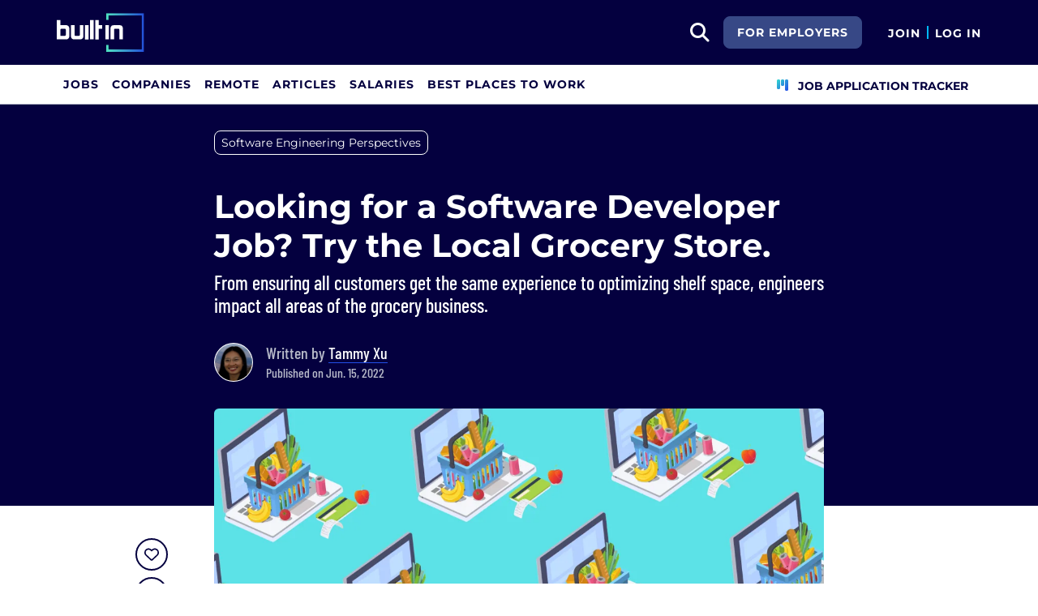

--- FILE ---
content_type: text/html; charset=utf-8
request_url: https://builtin.com/software-engineering-perspectives/grocery-store-software-developer
body_size: 15150
content:

<!DOCTYPE html>
<html lang="en">
<head>
    <meta charset="utf-8"/>
    <meta name="viewport" content="width=device-width, initial-scale=1.0"/>
    <meta name="description" content="From ensuring all customers get the same experience to optimizing shelf space, engineers impact all areas of the grocery business."/>
    <title>Looking for a Software Developer Job? Try the Local Grocery Store. | Built In</title>
    <link rel="icon" type="image/x-icon" href="https://static.builtin.com/dist/images/favicon.png">
        <meta name="robots" content="index, follow, max-image-preview:large">

    <!-- Open Graph / Facebook Meta Tags -->
    <meta property="og:url" content="https://builtin.com/software-engineering-perspectives/grocery-store-software-developer">
    <meta property="og:title" content="Looking for a Software Developer Job? Try the Local Grocery Store. | Built In">
    <meta property="og:description" content="From ensuring all customers get the same experience to optimizing shelf space, engineers impact all areas of the grocery business.">
        <meta property="og:image" content="https://cdn.builtin.com/cdn-cgi/image/f=auto,fit=cover,w=1200,h=635,q=80/sites/www.builtin.com/files/2022-05/digital-grocery-shopping-software-engineering-perspectives-grocery-store-software-developer_0.png">
        <meta property="og:image:url" content="https://cdn.builtin.com/cdn-cgi/image/f=auto,fit=cover,w=1200,h=635,q=80/sites/www.builtin.com/files/2022-05/digital-grocery-shopping-software-engineering-perspectives-grocery-store-software-developer_0.png">
        <meta property="og:image:secure_url" content="https://cdn.builtin.com/cdn-cgi/image/f=auto,fit=cover,w=1200,h=635,q=80/sites/www.builtin.com/files/2022-05/digital-grocery-shopping-software-engineering-perspectives-grocery-store-software-developer_0.png">
        <meta property="og:image:width" content="1200">
        <meta property="og:image:height" content="630">
    <meta property="og:site_name" content="Built In">
    <meta property="og:locale" content="">

    <!-- Twitter Meta Tags -->
    <meta name="twitter:card" content="summary_large_image">
    <meta name="twitter:url" content="https://builtin.com/software-engineering-perspectives/grocery-store-software-developer">
    <meta name="twitter:title" content="Looking for a Software Developer Job? Try the Local Grocery Store. | Built In">
    <meta name="twitter:description" content="From ensuring all customers get the same experience to optimizing shelf space, engineers impact all areas of the grocery business.">
        <meta name="twitter:image" content="https://cdn.builtin.com/cdn-cgi/image/f=auto,fit=cover,w=1200,h=635,q=80/sites/www.builtin.com/files/2022-05/digital-grocery-shopping-software-engineering-perspectives-grocery-store-software-developer_0.png">
        <link rel="canonical" href="https://builtin.com/software-engineering-perspectives/grocery-store-software-developer"/>
    <link rel="dns-prefetch" href="https://www.googletagmanager.com/">
    <link rel="preload" href="https://static.builtin.com/dist/fonts/barlow-condensed-v12-latin-500.woff2" as="font" type="font/woff2" crossorigin>
    <link rel="preload" href="https://static.builtin.com/dist/fonts/barlow-condensed-v12-latin-regular.woff2" as="font" type="font/woff2" crossorigin>
    <link rel="preload" href="https://static.builtin.com/dist/fonts/montserrat-v25-latin-600.woff2" as="font" type="font/woff2" crossorigin>
    <link rel="preload" href="https://static.builtin.com/dist/fonts/montserrat-v25-latin-700.woff2" as="font" type="font/woff2" crossorigin>
    <link rel="preload" href="https://static.builtin.com/dist/fonts/montserrat-v25-latin-800.woff2" as="font" type="font/woff2" crossorigin>
    <link rel="preload" href="https://static.builtin.com/dist/fonts/montserrat-v25-latin-regular.woff2" as="font" type="font/woff2" crossorigin>
    <link rel="stylesheet" href="https://static.builtin.com/articles/css/main.bundle.7be7ced3f180a0c61285.css" preload/>
    <link rel="preload" href="https://static.builtin.com/dist/js/common.bundle.js" as="script"/>
    <link rel="preload" href="https://static.builtin.com/articles/js/main.bundle.7695cb936353c2982c71.js" as="script"/>
    <script>
        (function(w,d,s,l,i){w[l]=w[l]||[];w[l].push({'gtm.start':
        new Date().getTime(),event:'gtm.js'});var f=d.getElementsByTagName(s)[0],
        j=d.createElement(s),dl=l!='dataLayer'?'&l='+l:'';j.async=true;j.src=
        'https://www.googletagmanager.com/gtm.js?id='+i+dl;f.parentNode.insertBefore(j,f);
        })(window,document,'script','dataLayer','GTM-M7NGJ28');
    </script>
    
    
            <link rel="preload" as="image" href="https://cdn.builtin.com/cdn-cgi/image/f=auto,fit=cover,w=320,h=200,q=80/sites/www.builtin.com/files/2022-05/digital-grocery-shopping-software-engineering-perspectives-grocery-store-software-developer_0.png" imagesrcset="https://cdn.builtin.com/cdn-cgi/image/f=auto,fit=cover,w=320,h=200,q=80/sites/www.builtin.com/files/2022-05/digital-grocery-shopping-software-engineering-perspectives-grocery-store-software-developer_0.png 320w, https://cdn.builtin.com/cdn-cgi/image/f=auto,fit=cover,w=480,h=300,q=80/sites/www.builtin.com/files/2022-05/digital-grocery-shopping-software-engineering-perspectives-grocery-store-software-developer_0.png 480w, https://cdn.builtin.com/cdn-cgi/image/f=auto,fit=cover,w=800,h=500,q=80/sites/www.builtin.com/files/2022-05/digital-grocery-shopping-software-engineering-perspectives-grocery-store-software-developer_0.png 800w, https://cdn.builtin.com/cdn-cgi/image/f=auto,fit=cover,w=1200,h=635,q=80/sites/www.builtin.com/files/2022-05/digital-grocery-shopping-software-engineering-perspectives-grocery-store-software-developer_0.png 1200w" imagesizes="50vw">
        <link rel="stylesheet" href="/articles/css/article.bundle.ba77ae2c7fe391ec1a33.css" preload/>
            <script type="application/ld+json">
            {
              "@context": "https://schema.org",
              "@graph": [{"@context":"https://schema.org","@type":"Article","headline":"Looking for a Software Developer Job? Try the Local Grocery Store.","name":"Looking for a Software Developer Job? Try the Local Grocery Store.","description":"When shoppers walk past displays of produce at a grocery store, they typically don’t think they’re witnessing the result of a high-tech operation. But companies in the grocery business rely heavily on engineering and software development teams to attract customers, run operations and continue to push for innovation within the grocery industry.","image":{"@type":"ImageObject","url":"https://builtin.com/sites/www.builtin.com/files/2022-05/digital-grocery-shopping-software-engineering-perspectives-grocery-store-software-developer_0.png","representativeOfPage":true},"mainEntityOfPage":{"@type":"WebPage","@id":"https://builtin.com/software-engineering-perspectives/grocery-store-software-developer","name":"Looking for a Software Developer Job? Try the Local Grocery Store."},"url":"https://builtin.com/software-engineering-perspectives/grocery-store-software-developer","about":{"@type":"Thing","name":"Software Engineering Perspectives"},"author":{"@type":"Person","@id":"https://builtin.com/authors/tammy-xu","name":"Tammy Xu","description":"Tammy Xu is a former Built In staff reporter covering software development and trends across the software industry. She holds a master of science in computer science from the University of Illinois Urbana-Champaign and a bachelor of arts in chemistry from Northwestern University. Prior to joining Built In, she spent five years as a software developer for The Dow Chemical Company. Xu is also a former contributing editor and director of fact checking for South Side Weekly. She is currently a reporting fellow at MIT Technology Review.\r\n","jobTitle":"Staff Reporter","sameAs":"https://www.linkedin.com/in/tammy-xu-b4569540/","url":"https://builtin.com/authors/tammy-xu","alumniOf":{"@type":"Organization","name":"University of Illinois Urbana-Champaign; Northwest"},"honorificSuffix":"M.S.","knowsAbout":"Software development"},"datePublished":"2022-06-15T04:55:00+00:00","publisher":{"@type":"Organization","@id":"https://builtin.com","name":"Built In","url":"https://builtin.com","sameAs":["https://www.facebook.com/BuiltInHQ/","https://twitter.com/builtin","https://www.instagram.com/builtin/","https://www.linkedin.com/company/built-in"],"brand":{"@type":"Brand","name":"Built In"},"logo":{"@type":"ImageObject","url":"https://static.builtin.com/dist/images/built-logo.png","representativeOfPage":true}}}]
            }
        </script>
    

</head>
<body>
<noscript>
    <iframe src="https://www.googletagmanager.com/ns.html?id=GTM-M7NGJ28" height="0" width="0" style="display:none;visibility:hidden"></iframe>
</noscript>
    <div id="g_id_onload" data-client_id="941473408521-r82mlse6rh2ar9loff8bgnbqtbp6inrs.apps.googleusercontent.com" data-login_uri="https://accounts.builtin.com/External/OneTap" data-new_user_return_url="https://builtin.com/auth/login?destination=%2Fsoftware-engineering-perspectives%2Fgrocery-store-software-developer" data-existing_user_return_url="https://builtin.com/auth/login?destination=%2Fsoftware-engineering-perspectives%2Fgrocery-store-software-developer" data-auto_select="true" data-prompt_parent_id="g_id_onload" style="position: absolute; top: 150px; right: 410px; width: 0; height: 0; z-index: 1001"><div><script src="https://accounts.google.com/gsi/client" async defer></script></div></div>
<header class="header sticky-top">
    <div id="international-header" class="bg-app-primary text-white nav-height d-flex align-items-center" data-site-id="9" data-external-api="https://api.builtin.com"><div class="container d-flex justify-content-between"><div class="d-flex align-items-center"><a href="/"><img class="d-block d-lg-none" src="https://static.builtin.com/dist/images/bi-header-logo.svg" height="32" width="71" alt="Built In Logo" />
                <img class="d-none d-lg-block" src="https://static.builtin.com/dist/images/bi-header-logo.svg" height="48" width="108" alt="Built In Logo" /></a></div>
        <div class="d-flex"><div class="search me-sm" x-data="headerSearch()"><button id="header-search-dropdown" type="button" class="btn h-100 p-xs p-md-sm" data-bs-toggle="dropdown" aria-expanded="false" data-bs-offset="0,0" data-bs-auto-close="outside" aria-label="search button"><i class="fa-solid fa-magnifying-glass fs-md fs-lg-2xl text-white"></i></button>
    <div class="dropdown-menu"><div class="input-group mb-md px-md"><span class="input-group-text bg-white"><i class="fa-solid fa-magnifying-glass fs-xl text-midnight"></i></span>
            <input autofocus type="text" id="header-search-input" name="search jobs input" class="form-control border-start-0" x-model="searchTerm" x-on:input.debounce.100ms="updateCompanies()" x-on:keydown.enter="goToJobSearch" placeholder="Search"></div>
        <div class="bg-gray-01-highlight px-md mb-md"><a :href="jobSearchUrl" x-text="searchTerm + ' In Jobs'"></a></div>
        <template x-for="company in companies"><a :href="company.alias" class="text-decoration-none"><div class="mb-md"><div class="d-flex align-items-center bg-gray-01 mx-md rounded-1 px-md py-sm"><div class="rounded-circle bg-white h-4xl w-4xl d-flex align-items-center justify-content-center" style="flex-basis: auto"><img class="object-fit-contain" loading="lazy" width="42" height="42" alt="Company Photo" :src="company.logo"></div>
                        <div class="ms-lg fill-even"><div x-text="company.title" class="text-midnight fw-semibold"></div>
                            <div x-text="company.industries" class="font-montserrat-button text-uppercase fs-xs"></div></div></div></div></a></template>
        <template x-if="searchTerm.length &gt; 0 &amp;&amp; companies.length === 0"><a class="text-decoration-none" href="/node/add/company"><div class="border border-gray-02 d-flex gap-lg p-md m-md rounded-1 align-items-center"><div class="bg-gray-01 rounded-circle h-4xl w-4xl d-flex align-items-center justify-content-center"><i class="fa-thin fa-rocket-launch fs-2xl"></i></div>
                    <div><div class="fs-xl mb-sm text-midnight fw-semibold">Can't find your company?</div>
                        <div class="fs-sm">Create a company profile.</div></div></div></a></template>
        <div class="d-flex justify-content-center"><a class="d-flex align-items-center" href="/jobs">View All Jobs</a></div></div></div>
            <div class="my-auto me-md d-none d-lg-inline"><a id="for-employers-button" href="https://employers.builtin.com?utm_medium=BIReferral&amp;utm_source=foremployers" target="_blank" class="btn btn-secondary text-white btn-lg me-md fw-bold fs-sm text-uppercase" role="button" aria-disabled="true">
                For Employers
            </a></div><div class="d-flex"><div class="my-auto d-block"><a href="/auth/signup?destination=%2fsoftware-engineering-perspectives%2fgrocery-store-software-developer" type="button" id="join" class="btn border-0 p-0 text-white fw-bold text-uppercase fs-sm special-link">
                                Join
                            </a></div>
                        <span class="my-auto h-md mx-sm border border-cyan d-block"></span>
                        <div class="my-auto"><a href="/auth/login?destination=%2fsoftware-engineering-perspectives%2fgrocery-store-software-developer" type="button" id="login" class="btn border-0 p-0 text-white fw-bold text-uppercase fs-sm special-link">
                                Log In
                            </a></div></div></div></div></div>
<nav class="navbar navbar-expand-lg d-none d-lg-block bg-white p-0 border-bottom border-gray-02"><div class="container-fluid"><div class="navbar-collapse" id="main_nav"><nav class="container" role="navigation"><ul class="navbar-nav d-flex gap-lg" role="menu"><li class="nav-item fs-lg" role="menuitem"><a class="nav-link top-nav-item text-nowrap text-app-primary text-uppercase py-md h-3xl font-montserrat-button" href="/jobs" builtin-toggle="dropdown">Jobs</a></li><li class="nav-item fs-lg" role="menuitem"><a class="nav-link top-nav-item text-nowrap text-app-primary text-uppercase py-md h-3xl font-montserrat-button" href="/companies" builtin-toggle="dropdown">Companies</a></li><li class="nav-item fs-lg" role="menuitem"><a class="nav-link top-nav-item text-nowrap text-app-primary text-uppercase py-md h-3xl font-montserrat-button" href="/jobs/remote" builtin-toggle="dropdown">Remote</a></li><li class="nav-item fs-lg" role="menuitem"><a class="nav-link top-nav-item text-nowrap text-app-primary text-uppercase py-md h-3xl font-montserrat-button" href="/tech-topics" builtin-toggle="dropdown">Articles</a></li><li class="nav-item fs-lg" role="menuitem"><a class="nav-link top-nav-item text-nowrap text-app-primary text-uppercase py-md h-3xl font-montserrat-button" href="/salaries" builtin-toggle="dropdown">Salaries</a></li><li class="nav-item fs-lg" role="menuitem"><a class="nav-link top-nav-item text-nowrap text-app-primary text-uppercase py-md h-3xl font-montserrat-button" href="https://builtin.com/awards/us/2026/best-places-to-work" builtin-toggle="dropdown">Best Places To Work</a></li><li class="nav-item fs-lg ms-auto h-3xl underline-title" role="menuitem"><div class="nav-link d-flex align-items-center top-nav-item text-nowrap text-app-primary text-uppercase py-md h-3xl fw-bold"><a class="nav-link top-nav-item text-nowrap text-app-primary text-uppercase py-md h-3xl fw-bold fs-sm" onclick="bix.eventTracking.logBuiltinTrackEvent(&#x27;click_nav_apptracker&#x27;, {});" href="/auth/login?destination=%2fhome%23application-tracker-section"><i class="fa-solid fa-chart-kanban fs-md text-pink me-sm chart-kanban-icon"></i>
                                    Job Application Tracker
                                </a></div></li></ul></nav></div></div></nav>
</header>
<div>
    <main role="main">
        
<header class="bg-midnight my-4 pt-md pt-md-xl pb-md-6xl">
    <div class="blog-container">
            <nav>
                <ul class="nav">
                        <li>
                            <a target="_self" href="/tag/software-engineering-perspectives" title="Software Engineering Perspectives"><div class="tag-hover py-xs px-sm d-inline-block rounded-3 fs-sm tag text-white border-white border mb-sm me-sm">Software Engineering Perspectives</div></a>
                        </li>
                </ul>
            </nav>

        <!-- Article Header -->
        <div class="mb-4 pt-xl pb-md-xl pb-lg">
            <h1 class="fw-bold fs-xl fs-md-4xl text-white mb-sm">Looking for a Software Developer Job? Try the Local Grocery Store.</h1>
                <p class="font-barlow fw-medium fs-md-2xl fs-md text-white mb-md mb-md-xl">
                    From ensuring all customers get the same experience to optimizing shelf space, engineers impact all areas of the grocery business.
                </p>
            <div class="d-flex"><picture class="user-avatar me-md rounded-circle article-author-photo"><img class="rounded-circle" src="https://cdn.builtin.com/cdn-cgi/image/f=auto,w=96,h=96,q=100/sites/www.builtin.com/files/2022-07/1584392542488.jpg" width="48" height="48" alt="Tammy Xu" title="Tammy Xu" /></picture><div class="font-barlow text-gray-02 my-auto fw-medium"><div class="fs-xl">
            Written by
<a href="https://builtin.com/authors/tammy-xu" data-testid="article-author-link" class="text-white d-inline-block border-bottom border-pretty-blue">Tammy Xu</a></div><div>Published on Jun. 15, 2022</div></div></div>
        </div>
    </div>
</header>

<article class="blog-container">
    <div class="d-block d-lg-flex">
        <aside class="d-none d-lg-block pt-2xl bix-article-buttons-aside">
            <div class="position-sticky d-flex flex-column" style="top: 150px">
                    <my-item class="w-2xl h-2xl article-save-item"
                             entity-id="45021"
                             entity-type="article"
                             variant="circle-button"
                             data-bs-toggle="tooltip"
                             data-bs-placement="right"
                             data-bs-offset="0,10"
                             title="Save Article">
                        <button
                            data-testid="article-save-button"
                            class="text-center p-sm w-2xl h-2xl btn rounded-circle bix-share-button text-midnight border-midnight border fs-lg flex-shrink-0 flex-grow-0">
                            <i class="fa-regular fa-heart"></i>
                        </button>
                    </my-item>
                <button
                    data-testid="article-copy-link-button"
                    data-bs-toggle="tooltip"
                    data-bs-placement="right"
                    title="Copy Link"
                    onclick="navigator.clipboard.writeText('https://builtin.com/software-engineering-perspectives/grocery-store-software-developer')"
                    data-bs-offset="0,10"
                    class="text-center mt-sm p-sm w-2xl h-2xl btn rounded-circle bix-share-button text-midnight border-midnight border fs-lg flex-shrink-0 flex-grow-0">
                    <i class="fa-regular fa-link"></i>
                </button>

                <a class="text-center mt-sm p-sm w-2xl h-2xl button_linkedin text-midnight bix-share-button btn rounded-circle border-midnight border fs-lg"
                   data-testid="article-share-linkedin-link"
                   data-bs-toggle="tooltip"
                   data-bs-placement="right"
                   title="Share on LinkedIn"
                   data-type="linkedin"
                   target="_blank"
                   data-bs-offset="0,10"
                   rel="nofollow"
                   href="https://www.linkedin.com/shareArticle?url=https%3A%2F%2Fbuiltin.com%2Fsoftware-engineering-perspectives%2Fgrocery-store-software-developer&amp;mini=true">
                    <i class="fa-brands fa-linkedin fs-lg"></i>
                </a>
            </div>
        </aside>
        <div class="content w-100">
                <div class="wider-div mt-md-n6xl position-relative">
                    <img class="w-100 rounded rounded-md-0 h-auto"
                         src="https://cdn.builtin.com/cdn-cgi/image/f=auto,fit=cover,w=320,h=200,q=80/sites/www.builtin.com/files/2022-05/digital-grocery-shopping-software-engineering-perspectives-grocery-store-software-developer_0.png"
                         srcset="https://cdn.builtin.com/cdn-cgi/image/f=auto,fit=cover,w=320,h=200,q=80/sites/www.builtin.com/files/2022-05/digital-grocery-shopping-software-engineering-perspectives-grocery-store-software-developer_0.png 320w, https://cdn.builtin.com/cdn-cgi/image/f=auto,fit=cover,w=480,h=300,q=80/sites/www.builtin.com/files/2022-05/digital-grocery-shopping-software-engineering-perspectives-grocery-store-software-developer_0.png 480w, https://cdn.builtin.com/cdn-cgi/image/f=auto,fit=cover,w=800,h=500,q=80/sites/www.builtin.com/files/2022-05/digital-grocery-shopping-software-engineering-perspectives-grocery-store-software-developer_0.png 800w, https://cdn.builtin.com/cdn-cgi/image/f=auto,fit=cover,w=1200,h=635,q=80/sites/www.builtin.com/files/2022-05/digital-grocery-shopping-software-engineering-perspectives-grocery-store-software-developer_0.png 1200w"
                         sizes="(max-width: 320px) 280px, (max-width: 480px) 440px, (max-width: 800px) 760px, 1200px"
                         alt="A pattern of open laptops with grocery baskets on their keyboards."
                         title="Looking for a Software Developer Job? Try the Local Grocery Store."
                         loading="lazy"
                         width="752"
                         height="435">
                    <div class="text-end text-gray-03 fs-xs mt-xs"></div>
                </div>
            <div class="article-content mt-lg">
                <p><span><span><span><span><span><span>When shoppers walk past displays of produce at a grocery store, they typically don’t think they’re witnessing the result of a high-tech operation. But companies in the grocery business rely heavily on engineering and software development teams to attract customers, run operations and continue to push for innovation within the grocery industry.</span></span></span></span></span></span></p>

<p><span><span><span><span><span><span>Take, for example, the grocery chain Kroger, which owns 84.51, a data insights company that uses retail data to provide insights to the company about customer habits. Other companies, </span></span></span></span></span></span><a href="https://www.grocerydive.com/news/tech-workers-arent-interested-in-grocery-or-are-they/565765/" target="_blank"><span><span><span><span><span><span><span>like Albertsons</span></span></span></span></span></span></span></a><span><span><span><span><span><span>, operate tech divisions in developer hubs like San Francisco to attract tech workers who otherwise may not envision themselves in the industry.</span></span></span></span></span></span></p>

<p><span><span><span><span><span><span>Software development skills are needed in virtually all aspects of the business, said Christina Garcia, senior vice president of engineering at 84.51.</span></span></span></span></span></span></p>

<p><span><span><span><span><span><span>“We are working on science and engineering solutions for merchandising, supply chain, couponing, personalization, loyalty — there isn’t an area of the business that is not supported in some way, shape or form by an engineering team,” Garcia said.</span></span></span></span></span></span></p>

<div class="snippet-box snippet-box-text"><div><h2 class="title">What Is It Like to Work as a Developer in the Grocery Business?</h2><div class="description">Software developers working in the grocery industry maintain cloud infrastructure for their companies, look for product and consumer insights from point-of-sale transactions and provide tools for employees working in stores and distribution centers.</div></div>
</div>

<p><span><span><span><span><span><span>Even something as common as the ability to have customers order items online and pickup at the store, known as shop fulfillment, requires engineering support. What used to be a manual process, with orders printed out and distributed to shop associates, has been accelerated through digitization efforts by reducing the amount of time it takes between when the order is received and when it is ready for pick up, said Reyner Bacallao, senior software engineering manager at Walmart’s technology organization, Walmart Global Tech.</span></span></span></span></span></span></p>

<p><span><span><span><span><span><span>Curious about what engineering roles are like in the industry? Here are some ways developers can have an impact working in the grocery business.</span></span></span></span></span></span></p>

<p class="bix-embed-read-more"><span><span>MORE ON SOFTWARE DEVELOPMENT</span><a href="https://builtin.com/software-engineering-perspectives/healthtech-software" target="_blank">Data Requirements Make Healthtech an Interesting Puzzle for Developers</a></span></p>

<p>&nbsp;</p>

<h2 class="font-Montserrat article-title fw-bold mb-md border-bottom border-cyan mt-lg mt-md-xl text-midnight pb-sm border-2"><span><span><span><span><span><span>Data Engineering Shapes the Layout of Stores</span></span></span></span></span></span></h2>

<p><span><span><span><span><span><span>Software development teams even influence the way items in grocery stores are laid out on the shelves and throughout the stores. They create software that helps other employees, like category managers, visualize and optimize the spacing of shelves.</span></span></span></span></span></span></p>

<p><span><span><span><span><span><span>“There’s a lot of solutions that don’t seem like they would involve engineering, but in order for these individuals to be successful at driving the results they’re looking for, they actually partner with an application,” Garcia said.</span></span></span></span></span></span></p>

<p><span><span><span><span><span><span>For example, teams in charge of merchandising use computer-aided design software to help them visualize the layout of the store and figure out product placement schemes. Data scientists use data insights to offer feedback about how best to optimize the space on shelves to maximize profits.&nbsp;Engineers also contribute to inventory management, creating tools that track purchases regardless of whether they happen in store or online, and making sure stores don’t run out of stock. </span></span></span></span></span></span></p>

<p><span><span><span><span><span><span>Data can also give stores insights into the types of products that should be displayed together, which directly affects the customer experience, Garcia said.</span></span></span></span></span></span></p>

<blockquote>
<p><span><span><span><span><span><span>“Like you notice pastas close to the sauces — they’re creating that kind of seamlessness for customers to be able to have a better shopping experience.”</span></span></span></span></span></span></p>
</blockquote>

<p><span><span><span><span><span><span>“Like you notice pastas close to the sauces — they’re creating that kind of seamlessness for customers to be able to have a better shopping experience,” she said.</span></span></span></span></span></span></p>

<p><span><span><span><span><span><span>When berries are in season, for instance, data insights may recommend that stores stock angel food cake close to those fruits. That may result from noticing that customers like to buy those items together or as part of a trial to see if placing those items close together will encourage sales of one of the products.</span></span></span></span></span></span></p>

<p><span><span><span><span><span><span>“We can see which products are bought most frequently together and provide that to the merchants,” Garcia said.</span></span></span></span></span></span></p>

<div class="jobs-embed-cta"><div class="data">
  <div class="bg"></div>
  <div class="columns">
      <div class="left">
          <div class="title">Find out who's <b>hiring</b>.</div>
          <div class="subtitle">See all <b><span>Developer + Engineer</span></b> jobs at top tech companies &amp; startups</div>
      </div>
      <div class="right">
         <div class="figure-spiral"></div>
         <div><span class="view-button-label">View  Jobs</span></div>
      </div>
      <a class="link" href="https://builtin.com/jobs" target="_blank"></a>
  </div>
</div></div>

<p>&nbsp;</p>

<h2 class="font-Montserrat article-title fw-bold mb-md border-bottom border-cyan mt-lg mt-md-xl text-midnight pb-sm border-2"><span><span><span><span><span><span>Getting Insights From Receipts Takes a Lot of Engineering</span></span></span></span></span></span></h2>

<p><span><span><span><span><span><span>At 84.51, much of the work revolves around data. A lot of the effort goes into creating a data mart, or central data repository, with high-quality data, said David Scroggins, who works as a lead software developer there.</span></span></span></span></span></span></p>

<p><span><span><span><span><span><span>High-quality data isn’t just useful to internal teams of </span></span></span></span></span></span><a href="https://builtin.com/data-science/data-scientist-vs-data-engineer" target="_blank"><span><span><span><span><span><span><span>data scientists and engineers</span></span></span></span></span></span></span></a><span><span><span><span><span><span>, but also to the consumer packaged goods companies whose products line the shelves of stores like Kroger. The data insights provided by 84.51 about the performance of different products and the purchase patterns of customers are helpful to consumer packaged goods companies, who can use the insights to inform how they conduct marketing campaigns in the future.&nbsp;</span></span></span></span></span></span></p>

<p><span><span><span><span><span><span>“All of our different solutions, at a very high level, are trying to enable those CPG companies to get insights into what’s happening with their products in Kroger stores, or to maybe create a campaign to do targeted advertising for a given product,” Scroggins said.</span></span></span></span></span></span></p>

<p><span><span><span><span><span><span>But in order to get there, engineers first have to clean the data and get it into a format that’s ready for consumption by data scientists. Scroggins’ team helps with that, taking care of repetitive tasks and problems data scientists may encounter before being able to glean insights for customers inside and outside the company.</span></span></span></span></span></span></p>

<blockquote>
<p><span><span><span><span><span><span>“How do we know that data is inaccurate? How do we know what the person actually bought?”</span></span></span></span></span></span></p>
</blockquote>

<p><span><span><span><span><span><span>Getting clean data can be a formidable challenge by itself. A lot of data is created during checkout on Kroger’s point-of-sale systems. All of that information, which is also provided to customers in the form of receipts, is saved by the company and fed back through the engineering teams to data scientists.&nbsp;</span></span></span></span></span></span></p>

<p><span><span><span><span><span><span>But even though some of the checkout process is automated, things can still go wrong and introduce faulty or incomplete data into the system. Stores are constantly receiving new inventory, and that can result in items being sold in stores that are not yet in the system. This can lead to inaccurate data during checkout, especially for customers using self-checkout machines. And those inaccuracies become challenges for data engineers down the road.</span></span></span></span></span></span></p>

<p><span><span><span><span><span><span>“How do we know that data is inaccurate? How do we know what the person actually bought?” Scroggins said. “It doesn’t seem like a lot, but a handful of mistakes over 100 purchases really starts to add up when you’re thinking in terms of hundreds of millions of items on a daily basis.”&nbsp;</span></span></span></span></span></span></p>

<p class="bix-embed-read-more"><span><span>MORE ON SOFTWARE DEVELOPMENT</span><a href="https://builtin.com/software-engineering-perspectives/automotive-development" target="_blank">Why Developing Automotive Software Is a Bit Different</a></span></p>

<p>&nbsp;</p>

<h2 class="font-Montserrat article-title fw-bold mb-md border-bottom border-cyan mt-lg mt-md-xl text-midnight pb-sm border-2"><span><span><span><span><span><span>Software Engineers Power Acquisitions and Dashboards</span></span></span></span></span></span></h2>

<p><span><span><span><span><span><span>Software developers working for grocery companies use a lot of the same skills as developers in other industries. Bacallao, senior engineering manager at Walmart Global Tech, said engineers on his team have good </span></span></span></span></span></span><a href="https://builtin.com/founders-entrepreneurship/back-end-front-end-development" target="_blank"><span><span><span><span><span><span><span>front-end and back-end</span></span></span></span></span></span></span></a><span><span><span><span><span><span> development skills, as well as the ability to manage data.&nbsp;</span></span></span></span></span></span></p>

<p><span><span><span><span><span><span>There are also teams of engineers responsible for handling </span></span></span></span></span></span><a href="https://builtin.com/cloud-computing" target="_blank"><span><span><span><span><span><span><span>cloud infrastructure</span></span></span></span></span></span></span></a><span><span><span><span><span><span> work, which allows other software developers who don’t have the skills for infrastructure to focus on other aspects of their work. Experience with the Java Spring framework is helpful, as well as experience with integrating different systems and building </span></span></span></span></span></span><a href="https://builtin.com/software-engineering-perspectives/microservices-benefits" target="_blank"><span><span><span><span><span><span><span>microservices</span></span></span></span></span></span></span></a><span><span><span><span><span><span>, Bacallao said.</span></span></span></span></span></span></p>

<p><span><span><span><span><span><span>System integration challenges also come up when companies acquire other grocery chains, Garcia said. Companies might discover a great digital asset from the acquisition and adapt it for the entire company, or simply work to integrate the internal systems so customers can get the same experiences and benefits across all stores, like the ability to use loyalty programs and coupons.</span></span></span></span></span></span></p>

<p><span><span><span><span><span><span>“These are 12-, 18-, 24-month journeys that really do fall on the shoulders of engineering,” Garcia said. “It’s just natural that you’re going to need work to marry two different brains. … If we were operating just as separate units, there wouldn’t be that value of being part of the Kroger brand.”</span></span></span></span></span></span></p>

<p><span><span><span><span><span><span>Front-end development skills are just as important, though. Bacallao’s team creates apps for operations engineers, who investigate and resolve technical problems that come up in stores and distribution centers. Those apps are built using a front-end </span></span></span></span></span></span><a href="https://builtin.com/software-engineering-perspectives/react-developer-tools" target="_blank"><span><span><span><span><span><span><span>React framework</span></span></span></span></span></span></span></a><span><span><span><span><span><span>, and give operations managers ways to keep track of their work through user-friendly dashboards and logging.&nbsp;</span></span></span></span></span></span></p>

<p><span><span><span><span><span><span>Some engineering groups are also exploring how to take a more proactive approach to resolving problems. “There’s a lot of development in that area with machine learning and trying to identify the issues before the issue actually occurs,” Bacallao said.</span></span></span></span></span></span></p>

<p><span><span><span><span><span><span>There are many layers to the engineering work that happens in the industry. Many engineers are&nbsp;tasked with supporting other engineering and data teams, who in turn create tools and insights for employees working in the stores, distribution centers and directly with customers.</span></span></span></span></span></span></p>

<p><span><span><span><span><span><span>“The better you understand the sort of concrete action of making a purchase in a grocery store, and how that filters down — the better you understand that, the better you then become at your job.” Scroggins said. “What unites a lot of engineers, or at least the good ones, is this really deep desire to solve problems, and I think the problems you face in this space are some of the more interesting problems I’ve encountered. They’re really complex, really difficult problems — and for me, that’s exciting.”</span></span></span></span></span></span></p>
            </div>
        </div>
    </div>
</article>
    
        <div class="my-2xl">
            <div class="blog-container border-top border-gray-02 border-bottom p-lg pt-md">
                <h3 class="font-Montserrat fw-bold fs-2xl text-midnight mb-md">Recent Software Engineering Perspectives Articles</h3>
                    <a class="d-block d-md-flex w-100 " href="https://builtin.com/articles/companies-hiring-ai-engineers">

                        <div style="min-width: 7.125rem;">
                                <img src="https://cdn.builtin.com/cdn-cgi/image/f=auto,fit=contain,w=120,h=70,q=80/sites/www.builtin.com/files/2024-03/AI%20Engineers.png"
                                     loading="lazy"
                                     alt="78 Companies Hiring AI Engineers"
                                     class="rounded" style="height: 4rem; max-width: 7.125rem" width="114" height="64"/>
                        </div>
                        <div class="ps-md-lg mt-sm mt-md-0 fs-md fw-semibold text-decoration-underline align-self-center text-medium-blue">
                            78 Companies Hiring AI Engineers
                        </div>
                    </a>
                    <a class="d-block d-md-flex w-100 mt-lg" href="https://builtin.com/articles/legal-tech-companies">

                        <div style="min-width: 7.125rem;">
                                <img src="https://cdn.builtin.com/cdn-cgi/image/f=auto,fit=contain,w=120,h=70,q=80/sites/www.builtin.com/files/2025-06/legal%20tech.png"
                                     loading="lazy"
                                     alt="14 Legal Tech Companies to Know"
                                     class="rounded" style="height: 4rem; max-width: 7.125rem" width="114" height="64"/>
                        </div>
                        <div class="ps-md-lg mt-sm mt-md-0 fs-md fw-semibold text-decoration-underline align-self-center text-medium-blue">
                            14 Legal Tech Companies to Know
                        </div>
                    </a>
                    <a class="d-block d-md-flex w-100 mt-lg" href="https://builtin.com/articles/companies-hiring-developers">

                        <div style="min-width: 7.125rem;">
                                <img src="https://cdn.builtin.com/cdn-cgi/image/f=auto,fit=contain,w=120,h=70,q=80/sites/www.builtin.com/files/2024-05/companies%20hiring%20developers.png"
                                     loading="lazy"
                                     alt="92 Companies Hiring Developers"
                                     class="rounded" style="height: 4rem; max-width: 7.125rem" width="114" height="64"/>
                        </div>
                        <div class="ps-md-lg mt-sm mt-md-0 fs-md fw-semibold text-decoration-underline align-self-center text-medium-blue">
                            92 Companies Hiring Developers
                        </div>
                    </a>
            </div>
        </div>
    
    <div id="job-search-widget" x-data="exploreJobWidget" x-ref="exploreJobWidgetRef" class="d-none">
        <div class="position-fixed w-100 z-1">
            <div class="job-search-widget py-md pb-lg-lg pt-lg-md pt-xl-lg bg-midnight border-bottom border-top border-white-02 position-relative">
                <div class="arrow"></div>
                <div class="arrow"></div>
                <button @click="closeWidget" type="button" data-testid="job-widget-close-button" class="btn position-absolute z-2 top-0 end-0" aria-label="Close">
                    <i class="fa-regular fa-times fs-xl text-white"></i>
                </button>
                <div class="container position-relative z-1">
                    <div class="row align-items-center gx-sm-1">
                        <div class="col-12 col-xl-3">
                            <div class="font-Montserrat fw-bold fs-xl fs-lg-2xl fw-black text-white mb-sm mb-xl-0">
                                Explore Job Matches<span class="text-mint">.</span>
                            </div>
                        </div>
                        <div class="col-12 col-xl-9 ps-xl-4xl">
                            <div class="bg-white col-12 rounded-3 pt-xs pb-xs px-sm px-lg-xs pt-lg-0 pb-lg-0 d-flex align-items-center flex-row see-jobs">
                                <div class="dropdown fill-even position-relative job-search-dropdown w-auto px-0" x-ref="jobSearchDropdownContainer"><div class="w-100 align-items-center bg-white position-relative form-floating fill-even search-input-container rounded-2" x-ref="jobSearchTrigger"><input autofocus data-testid="job-search-input" x-model="jobSearchTerm" x-on:input.debounce="getJobTitles" x-on:keyup.enter="selectJobTitle(selectedJobTitleIndex >= 0 ? availableJobTitleOptions[selectedJobTitleIndex] : jobSearchTerm)" x-on:keydown.arrow-down.prevent="nextJobTitle()" x-on:keydown.arrow-up.prevent="previousJobTitle()" @blur="onJobSearchBlur()" @focus="getJobTitles()" id="searchJobsInput" x-ref="searchJobsInput" type="text" class="flex-grow-1 border-0 pe-2xl form-control" aria-describedby="search" autocomplete="off" placeholder="Job Title or Keyword">
        <label for="searchJobsInput">Job Title or Keyword</label>
        <button @click="clearSearch()" data-testid="job-search-clear-button" aria-label="Clear search" x-show.important="jobSearchTerm.length > 0" type="button" class="btn btn-sm job-search-clear"><i class="fa-solid fa-xmark fs-lg"></i>
            <span class="visually-hidden">Clear search</span></button></div>
    <ul class="dropdown-menu p-0 w-100"><div class="list-group"><template x-if="availableJobTitleOptions.length > 0"><template x-for="(jobTitle,index) in availableJobTitleOptions" :key="jobTitle"><label :class="{'active' : index === selectedJobTitleIndex}" :id="'jobSearchTitle-' + jobTitle" x-on:click.stop="selectJobTitle(jobTitle)" class="list-group-item list-group-item-action"><div class="text-truncate" x-text="jobTitle"></div></label></template></template></div></ul></div>
                                    <span class="mx-auto my-sm my-lg-auto h-0 h-lg-2xl w-100 w-lg-auto border border-gray-02 d-none d-lg-block"></span>
                                    <div class="fill-even anon-home-location w-auto px-xs px-lg-0 d-none d-lg-block">
                                        <div class="dropdown w-100 " x-data="locationDropdownArticleSinglePage" x-ref="locationDropdownContainer-ArticleSinglePage"><div class="form-floating" x-ref="locationDropdownTrigger-ArticleSinglePage"><input x-model="locationSearchTerm" x-on:input.debounce="searchLocations(); resetOnEmpty();" x-on:keyup.enter="selectLocation(selectedLocationIndex &gt;= 0 ? searchedLocationResults[selectedLocationIndex] : null)" x-on:keydown.arrow-down.prevent="nextLocation()" x-on:keydown.arrow-up.prevent="previousLocation()" @blur="onLocationSearchBlur()" @focus="searchLocations()" :disabled="gettingLocation" :class="{&#x27;is-invalid&#x27;: isLocationValid === undefined ? false : !isLocationValid}" style="background-image: none !important;" type="text" name="location" autocomplete="off" class="form-control pe-2xl" id="locationDropdownInput" x-ref="locationDropdownInput-ArticleSinglePage" placeholder="Select Location" />
        <label for="locationDropdownInput">Location</label><button class="btn fs-xs text-primary position-absolute p-0 current-location-button-icon-only " aria-label="Use Current Location" type="button" @click="setToCurrentLocation()"><i class="fa-solid fs-xl fa-location-crosshairs"></i></button></div>
    <ul class="dropdown-menu p-0 w-100" x-ref="locationDropdownMenu" aria-labelledby="profileLocation"><div class="list-group"><template x-if="searchedLocationResults.length > 0"><template x-for="(location,index) in searchedLocationResults" :key="location.placeId"><label :class="{'active' : index === selectedLocationIndex}" @click="selectLocation(location)" class="list-group-item list-group-item-action border-0 text-truncate"><div :id="'location-' + location.placeId" type="button" x-text="location.text"></div></label></template></template>
            <template x-if="searchedLocationResults.length === 0 && locationSearchTerm.length > 0"><div class="list-group-item text-nowrap">No Results Found</div></template></div></ul></div>
                                    </div>
                                    <span class="mx-auto my-sm my-lg-auto h-0 h-lg-2xl w-auto border border-gray-02 d-none d-lg-block"></span>
                                    <div class="fill-even ms-0 me-0 w-100 w-lg-auto px-xs mb-md mb-lg-0 d-none d-lg-block ejp-remote-preference">
                                        <div class="anon-home-remote-dropdown dropdown fill-even form-floating"><button type="button" data-testid="remote-preference-dropdown" x-ref="remotePreferenceDropdownButton" data-bs-toggle="dropdown" data-bs-auto-close="outside" aria-expanded="false" class="d-flex form-control dropdown-toggle h-100 align-items-center justify-content-between border-0 remote-dropdown-button py-md"><div class="text-truncate text-gray-03"><i class="fa-regular fa-signal-stream me-sm text-gray-03"></i>
            <span x-text="remotePreferenceDisplayText">Job Type</span></div></button>
    <div class="dropdown-menu p-0 w-100" aria-labelledby="remotePreferenceDropdownMenu"><div class="list-group"><template x-for="remotePreferenceFilter in remotePreferenceFilterOptions" :key="remotePreferenceFilter.id"><label class="list-group-item list-group-item-action text-nowrap"><input :id="'remotePreference-' + remotePreferenceFilter.id" class="form-check-input" type="checkbox" :value="remotePreferenceFilter.id" x-model.number="selectedRemotePreferenceIds">
                    <span class="form-check-label text-nowrap" x-text="remotePreferenceFilter.name"></span></label></template></div>
        <div class="d-flex justify-content-between sticky-bottom border-top py-sm px-xs bg-white"><button class="btn btn-lg font-montserrat-button text-uppercase text-gray-03 d-inline-block" data-testid="remote-preference-clear-button" type="button" @click="selectedRemotePreferenceIds = []">Clear</button>
            <button class="btn btn-primary btn-lg font-montserrat-button text-uppercase text-white d-inline-block" data-testid="remote-preference-apply-button" type="button" @click="$refs.remotePreferenceDropdownButton.click()">Apply</button></div></div></div>
                                    </div>
                                <div class="px-lg-0 w-auto">
                                        <button class="btn btn-lg btn-app-primary w-auto" data-testid="job-widget-see-jobs-button" @click="goToJobs()" type="button">
                                            <span class="d-inline">See Jobs</span>
                                        </button>
                                </div>
                            </div>
                        </div>
                    </div>
                </div>
            </div>
        </div>
    </div>

    </main>
</div>
<div>
    <nav class="mobile-nav d-lg-none"><ul class="position-relative d-flex h-100 p-0 list-unstyled" style="z-index: 1"><li class="fs-xs fw-bold flex-grow-1 text-center h-100"><a href="/jobs" class="d-flex align-items-center justify-content-center flex-column h-100 w-100 text-black"><div class="text-center"><i class="fa-light fa-briefcase fs-lg text-midnight" aria-hidden="true"></i></div>
                <div class="text-midnight">Jobs</div></a></li>
        <li class="fs-xs fw-bold flex-grow-1 text-center h-100"><a href="/companies" class="d-flex align-items-center justify-content-center flex-column h-100 w-100 text-black"><div class="text-center"><i class="fa-light fa-rocket-launch fs-lg text-midnight" aria-hidden="true"></i></div>
                <div class="text-midnight">Companies</div></a></li>
        <li class="fs-xs fw-bold flex-grow-1 text-center h-100"><a href="/tech-topics" class="d-flex align-items-center justify-content-center flex-column h-100 w-100 text-black"><div class="text-center"><i class="fa-light fa-newspaper fs-lg text-midnight" aria-hidden="true"></i></div>
                <div class="text-midnight">Articles</div></a></li>
        <li class="fs-xs fw-bold flex-grow-1 text-center h-100"><a href="/auth/login?destination=%2fhome%23application-tracker-section" onclick="bix.eventTracking.logBuiltinTrackEvent(&#x27;click_nav_apptracker&#x27;, {}); bootstrap.Modal.getInstance(document.getElementById(&#x27;moreModal&#x27;)).hide();" class="d-flex align-items-center justify-content-center flex-column h-100 w-100 text-black"><div class="text-center"><i class="fa-solid fa-chart-kanban fs-lg text-midnight" aria-hidden="true"></i></div>
                <div class="text-midnight">Tracker</div></a></li>
        <li class="fs-xs fw-bold flex-grow-1 text-center h-100"><div class="d-flex flex-column h-100 w-100 align-items-center justify-content-center" data-bs-toggle="modal" data-bs-target="#moreModal"><div class="text-center"><i class="fa-light fa-bars-staggered fs-lg text-midnight" aria-hidden="true"></i></div>
                <div class="text-midnight">More</div></div></li></ul></nav>
<div class="modal fade mobile-nav-dialog" id="moreModal" tabindex="-1" aria-labelledby="moreModal" aria-hidden="true"><div class="modal-dialog modal-fullscreen-lg-down"><div class="modal-content"><div class="p-md border-bottom border-black"><img src="https://static.builtin.com/dist/images/midnight_9.svg" width="72" height="32" loading="lazy" alt="Built In" class="visible" /></div>
            <div class="p-md bg-white"><div class="d-flex border-bottom border-black pb-md gap-sm"><div class="w-100"><a href="/auth/signup?destination=%2fsoftware-engineering-perspectives%2fgrocery-store-software-developer" type="button" id="join" class="btn btn-lg btn-primary w-100">
                                    Join
                                </a></div>
                            <div class="w-100"><a href="/auth/login?destination=%2fsoftware-engineering-perspectives%2fgrocery-store-software-developer" type="button" id="login" class="btn btn-lg btn-outline-primary w-100">
                                    Log In
                                </a></div></div><ul class="more-links position-relative list-unstyled d-flex flex-column p-0"><li><a href="/jobs" class="d-flex align-items-center text-midnight border-bottom border-black fw-bold"><div class="me-md w-lg text-center py-md px-0 fs-lg"><i class="fa-light fa-briefcase fs-lg text-midnight" aria-hidden="true"></i></div>
                            <div class="text-center fw-bold fs-lg">Tech Jobs</div></a></li>
                    <li><a href="/companies" class="d-flex align-items-center text-midnight border-bottom border-black fw-bold"><div class="me-md w-lg text-center py-md px-0 fs-lg"><i class="fa-light fa-rocket-launch fs-lg text-midnight" aria-hidden="true"></i></div>
                            <div class="text-center fw-bold fs-lg">Companies</div></a></li>
                    <li><a href="/tech-topics" class="d-flex align-items-center text-midnight border-bottom border-black fw-bold"><div class="me-md w-lg text-center py-md px-0 fs-lg"><i class="fa-light fa-newspaper fs-lg text-midnight" aria-hidden="true"></i></div>
                            <div class="text-center fw-bold fs-lg">Articles</div></a></li>
                    <li><a href="/jobs/remote" class="d-flex align-items-center text-midnight border-bottom border-black fw-bold"><div class="me-md w-lg text-center py-md px-0 fs-lg"><i class="fa-light fa-signal-stream fs-lg text-midnight" aria-hidden="true"></i></div>
                            <div class="text-center fw-bold fs-lg">Remote</div></a></li><li><a href="/salaries" class="d-flex align-items-center text-midnight border-bottom border-black fw-bold"><div class="me-md w-lg text-center py-md px-0 fs-lg"><i class="fa-light fa-sack-dollar" aria-hidden="true"></i></div>
                                <div class="text-center fw-bold fs-lg">Salaries</div></a></li><li><a href="https://builtin.com/awards/us/2026/best-places-to-work" class="d-flex align-items-center text-midnight border-bottom border-black fw-bold"><div class="me-md w-lg text-center py-md px-0 fs-lg"><i class="fa-light fa-award" aria-hidden="true"></i></div>
                                    <div class="text-center fw-bold fs-lg">Best Places To Work</div></a></li><li><a href="/tech-hubs" class="d-flex align-items-center text-midnight border-bottom border-black fw-bold"><div class="me-md w-lg text-center py-md px-0 fs-lg"><i class="fa-light fa-location-dot" aria-hidden="true"></i></div>
                                <div class="text-center fw-bold fs-lg">Tech Hubs</div></a></li></ul>
                <div><a href="https://employers.builtin.com/membership?utm_medium=BIReferral&amp;utm_source=foremployers" class="btn bg-medium-blue text-white btn-lg fw-bold fs-sm text-uppercase w-100" role="button" aria-disabled="true">
                        Post Job
                    </a></div></div></div></div></div>
</div>
<footer class="footer">
    <div class="bg-app-primary text-white"><div class="container"><div class="row footer-content gap-lg gap-md-sm pt-3xl mb-0 mb-md-3xl"><div class="col-md"><div class="mb-3xl"><a href="/"><img width="105px" height="47px" loading="lazy" src="https://static.builtin.com/dist/images/builtin-logo.svg" alt="BuiltIn" /></a></div>
        <div class="mb-md pb-md border-bottom"><img width="177px" height="19px" loading="lazy" src="https://static.builtin.com/dist/images/united-we-tech.svg" alt="United We Tech" /></div>
        <div class="text-white fs-sm mb-lg">
            Built In is the online community for startups and tech companies. Find
            startup jobs, tech news and events.
        </div>
        <div class="social-links d-flex gap-md"><a href="https://facebook.com/builtinhq" aria-label="facebook" target="_blank" class="nav-link"><i class="fa-brands fa-facebook fs-2xl"></i></a>
            <a href="https://twitter.com/builtin" aria-label="twitter" target="_blank" class="nav-link"><i class="fa-brands fa-twitter fs-2xl"></i></a>
            <a href="https://www.instagram.com/builtin" aria-label="instagram" target="_blank" class="nav-link"><i class="fa-brands fa-instagram fs-2xl"></i></a>
            <a href="https://www.linkedin.com/company/3763094" aria-label="LinkedIn" target="_blank" class="nav-link"><i class="fa-brands fa-linkedin fs-2xl"></i></a></div></div>

    <div class="col-md"><div id="block-about-menu" class="text-white mb-md font-barlow fw-medium fs-xl">About</div>
        <nav role="navigation" aria-labelledby="block-about-menu" class="flex-column small d-flex gap-md"><div><a class="nav-link text-white fs-sm fw-regular" href="https://builtin.com/our-story" target="_blank">
                    Our Story
                </a></div>
            <div><a class="nav-link text-white fs-sm fw-regular" href="https://employers.builtin.com/careers/" target="_blank">
                    Careers
                </a></div>
            <div><a class="nav-link text-white fs-sm fw-regular" href="https://builtin.com/our-staff" target="_blank">
                    Our Staff Writers
                </a></div>
            <div><a class="nav-link text-white fs-sm fw-regular" href="https://builtin.com/content-descriptions" target="_blank">
                    Content Descriptions
                </a></div></nav></div>
    <hr class="footer-hr px-lg">
    <div class="col-md"><div id="block-getinvolved-menu" class="text-white mb-md font-barlow fw-medium fs-xl">Get Involved</div>
        <nav role="navigation" aria-labelledby="block-getinvolved-menu" class="flex-column small d-flex gap-md"><div><a class="nav-link text-white fs-sm fw-regular border-2 border-bottom border-mint special-footer-link" href="https://employers.builtin.com/membership?utm_medium=BIReferral&amp;utm_source=foremployers" target="_blank">
                    Recruit With Built In
                </a></div>
            <div><a class="nav-link text-white fs-sm fw-regular" href="https://builtin.com/expert-contributors" target="_blank">
                    Become an Expert Contributor
                </a></div></nav></div>
    <hr class="footer-hr">
    <div class="col-md"><div id="block-resources-menu" class="text-white mb-md font-barlow fw-medium fs-xl">Resources</div>
        <nav role="navigation" aria-labelledby="block-resources-menu" class="flex-column small d-flex gap-md"><div><a class="nav-link text-white fs-sm fw-regular" href="https://knowledgebase.builtin.com/s/">
                    Customer Support
                </a></div>
            <div><a class="nav-link text-white fs-sm fw-regular" href="https://form.jotform.com/223044927257054">
                    Share Feedback
                </a></div>
            <div><a class="nav-link text-white fs-sm fw-regular" href="https://knowledgebase.builtin.com/s/contactsupport">
                    Report a Bug
                </a></div><div><a class="nav-link text-white fs-sm fw-regular" href="https://builtin.com/articles/grow-your-career">
                        Tech Job Tools + Career Resources
                    </a></div>
                <div><a class="nav-link text-white fs-sm fw-regular" href="https://builtin.com/browse-jobs">
                        Browse Jobs
                    </a></div>
                <div><a class="nav-link text-white fs-sm fw-regular" href="https://builtin.com/tech-dictionary" data-drupal-link-system-path="tech-dictionary">
                        Tech A-Z
                    </a></div></nav></div>
    <hr class="footer-hr"><div class="col-md"><div id="block-poweredbybuiltin-menu" class="text-white mb-md font-barlow fw-medium fs-xl">Tech Hubs</div>
            <nav role="navigation" aria-labelledby="block-poweredbybuiltin-menu" class="flex-column small d-flex gap-md"><div><a class="nav-link text-white fs-sm fw-regular" href="https://builtin.com/our-sites" target="_blank" rel="noopener noreferrer">Our Sites</a></div></nav></div>
        <hr class="footer-hr"></div>
<div class="footer-bottom-nav-container fs-xs py-lg mb-3xl mb-lg-0"><nav role="navigation" aria-label="Footer Bottom Navigation" class="d-flex justify-content-between gap-md footer-bottom-nav"><a class="nav-link text-white fs-xs fw-regular" href="https://builtin.com/learning-lab-user-agreement">
            Learning Lab User Agreement
        </a>

        <a class="nav-link text-white fs-xs fw-regular" href="https://builtin.com/accessibility-statement">
            Accessibility Statement
        </a>
        <a class="nav-link text-white fs-xs fw-regular" href="https://builtin.com/copyright-policy">
            Copyright Policy
        </a>
        <a class="nav-link text-white fs-xs fw-regular" href="https://builtin.com/privacy-policy">
            Privacy Policy
        </a>
        <a class="nav-link text-white fs-xs fw-regular" href="https://builtin.com/community-terms-of-use">
            Terms of Use
        </a>
        <a class="nav-link text-white fs-xs fw-regular do-not-sell-my-info" href="https://builtin.com/california-do-not-sell-my-information">
            Your Privacy Choices/Cookie Settings
        </a>
        <a class="nav-link text-white fs-xs fw-regular" href="https://builtin.com/ca-notice-collection">
            CA Notice of Collection
        </a></nav>
    <div class="d-flex justify-content-center mt-lg"> © Built In 2026</div></div></div></div>
</footer>

<script src="https://kit.fontawesome.com/e1bbd40aec.js" crossorigin="anonymous" defer></script>
<script src="https://static.builtin.com/dist/js/common.bundle.js"></script>
<script src="https://static.builtin.com/articles/js/main.bundle.7695cb936353c2982c71.js"></script>
<script src="https://static.builtin.com/my-items/js/main.bundle.js" async crossorigin></script>
<script type="text/javascript">
    (function(w){
        w.bix.eventTracking.init({
            trackingBaseUrl: 'https://api.builtin.com',
            trackingEventEndpoint: '/track/client-events',
            trackingIdentityEndpoint: '/track/identity',
            SubjectId: '',
            UserId: '',
            DrupalUserId: '',
            siteId: 9
        });
    })(window);
</script>

    <script src="/articles/js/article.bundle.110319efbf3dff198044.js" defer></script>

    <script type="text/javascript">
      (function (w){
          try {
            const tooltipTriggerList = [].slice.call(document.querySelectorAll('[data-bs-toggle="tooltip"]'));
                      tooltipTriggerList.map(function (tooltipTriggerEl) {
                        return new bootstrap.Tooltip(tooltipTriggerEl, {
                            trigger: 'hover focus',
                            customClass: 'article-tooltip'
                        })
                      })
          }catch (e){
              console.error(e);
          }
          try {
              w.bix.eventTracking.logBuiltinTrackEvent("blog_view", {
                  blog_id: '45021',
              });
          } catch (e) {
              console.error(e);
          }
      })(window)
    </script>

    <script type="text/javascript">
        document.querySelectorAll('div.more').forEach(function(more) {
            more.addEventListener('click', function() {
                this.parentNode.querySelectorAll('div.more').forEach((div) => {
                    div.classList.add('d-none');
                    div.classList.remove('d-md-block');
                });
                this.parentNode.querySelectorAll('div.tag').forEach((div) => {
                    div.classList.remove('d-none');
                    div.classList.remove('d-sm-none');
                });
            });
        });
    </script>
    <script type="module">
        Builtin.initializeArticlePage({"id":45021,"isBrandStudio":false,"isGlobalSite":true,"externalApi":"https://api.builtin.com","globalSiteId":9,"remotePreferenceFilterOptions":[{"id":2,"name":"Fully Remote","alias":"remote"},{"id":3,"name":"Hybrid","alias":"hybrid"},{"id":1,"name":"On Site","alias":"office"}],"locationData":{"southWestCoordinate":null,"northEastCoordinate":null,"country":null,"city":null,"state":null,"stateAlpha2":null}});
    </script>

<script type="text/javascript">
    document.addEventListener('DOMContentLoaded', function() {
        Alpine.start();
    });
</script>
<script>(function(){function c(){var b=a.contentDocument||a.contentWindow.document;if(b){var d=b.createElement('script');d.innerHTML="window.__CF$cv$params={r:'9c03e8f2b8284b2a',t:'MTc2ODgwMDMxMC4wMDAwMDA='};var a=document.createElement('script');a.nonce='';a.src='/cdn-cgi/challenge-platform/scripts/jsd/main.js';document.getElementsByTagName('head')[0].appendChild(a);";b.getElementsByTagName('head')[0].appendChild(d)}}if(document.body){var a=document.createElement('iframe');a.height=1;a.width=1;a.style.position='absolute';a.style.top=0;a.style.left=0;a.style.border='none';a.style.visibility='hidden';document.body.appendChild(a);if('loading'!==document.readyState)c();else if(window.addEventListener)document.addEventListener('DOMContentLoaded',c);else{var e=document.onreadystatechange||function(){};document.onreadystatechange=function(b){e(b);'loading'!==document.readyState&&(document.onreadystatechange=e,c())}}}})();</script><script defer src="https://static.cloudflareinsights.com/beacon.min.js/vcd15cbe7772f49c399c6a5babf22c1241717689176015" integrity="sha512-ZpsOmlRQV6y907TI0dKBHq9Md29nnaEIPlkf84rnaERnq6zvWvPUqr2ft8M1aS28oN72PdrCzSjY4U6VaAw1EQ==" data-cf-beacon='{"rayId":"9c03e8f2b8284b2a","version":"2025.9.1","serverTiming":{"name":{"cfExtPri":true,"cfEdge":true,"cfOrigin":true,"cfL4":true,"cfSpeedBrain":true,"cfCacheStatus":true}},"token":"ad1290ee89a44ad5af40d99998d62d76","b":1}' crossorigin="anonymous"></script>
</body>
</html>


--- FILE ---
content_type: text/css
request_url: https://builtin.com/articles/css/article.bundle.ba77ae2c7fe391ec1a33.css
body_size: 4459
content:
blockquote{border-left:.25rem solid #4fe2c1;color:#3a3b41;font-family:Barlow Condensed,sans-serif;font-size:1.5rem;font-weight:500;line-height:1.75rem;margin:2.5rem auto;max-width:80%;padding-left:1.5rem}@media(max-width:895.98px){blockquote{font-size:1.25rem;line-height:1.5rem;margin:1.5rem auto}}@media(max-width:599.98px){blockquote{max-width:100%}}blockquote p{margin:0}figcaption{color:#717488;font-family:Montserrat,sans-serif;font-size:.75rem;font-stretch:normal;font-style:normal;font-weight:400;line-height:1.33;margin-bottom:1rem;padding-top:7px;text-transform:none}figcaption.video-caption{margin-bottom:1.5rem}h2.article-title{font-size:1.25rem}@media(min-width:600px){h2.article-title{font-size:1.75rem}}.article-content{font-family:Georgia,serif;font-size:1.125rem;line-height:1.875rem}.article-content a:not(.company-listicle-wrapper a,.brand-boost-banner a,.company-info-wrapper a,.bix-embed-read-more a,.bix-embed-headshot a,.open-jobs a,.cta-box-wrapper a){line-height:1.25rem;text-decoration-color:#244fe7;text-decoration-line:underline}.article-content code:not(.hljs){background-color:#f0f2fa;color:#e2001a;display:inline-block;font-size:1rem;padding:0 .25rem}.article-content>figure:first-child>img,.article-content>figure:first-child>img+figcaption{display:none}.snippet-box{background:#f0f2fa;border-radius:.5rem;border-top:.25rem solid #b7bac9;margin:2.5rem 0;padding:1.5rem 1.5rem 2rem}@media(max-width:895.98px){.snippet-box{margin:1.5rem 0;padding:1rem 1rem 1.5rem}}.snippet-box .title{color:#374886;font-family:Montserrat,sans-serif;font-size:.875rem;font-stretch:normal;font-style:normal;font-weight:700;letter-spacing:normal;line-height:1.25rem;margin-bottom:.5rem;text-align:left}.snippet-box ol,.snippet-box ul{margin-bottom:0}.snippet-box ol{padding-left:1.5rem}.snippet-box ul{list-style-type:none;padding-left:0}.snippet-box ul li{padding-left:1.5rem;position:relative}.snippet-box ul li:before{content:"•";left:.51rem;line-height:1.5rem;position:absolute}.snippet-box .description p:last-child{margin-bottom:0}.cta-box-wrapper{background-color:#fff;border:1px solid #f0f2fa;border-bottom:none;border-radius:4px;box-shadow:0 2px 6px 2px rgba(0,0,0,.15),0 1px 2px 0 rgba(0,0,0,.3);font-family:Montserrat,sans-serif;margin:2rem 0;position:relative;text-align:center}@media(max-width:599.98px){.cta-box-wrapper{margin-bottom:1.5rem;margin-top:2rem}}.cta-box-wrapper:after{background:linear-gradient(135deg,#6b37bd 21%,#234fda);border-bottom-left-radius:.25rem;border-bottom-right-radius:.25rem;bottom:0;content:"";display:block;height:.25rem;left:0;position:absolute;right:0}.cta-box-wrapper .cta-box-icon-wrapper{background-color:#fff;border-radius:50%;box-shadow:0 2px 6px 2px rgba(0,0,0,.15),0 1px 2px 0 rgba(0,0,0,.3);display:block;height:4rem;margin:0 auto;position:relative;top:-2rem;width:4rem}.cta-box-wrapper .icon-book-open{display:inline-block;font-size:32px;line-height:1;position:relative;top:14px}.cta-box-wrapper .cta-box{margin-top:-2rem;overflow-wrap:break-word;padding:0 2rem 2rem}@media(max-width:599.98px){.cta-box-wrapper .cta-box{padding:0 1rem 1.5rem}}.cta-box-wrapper .cta-box .title{color:#04003f;font-family:Barlow Condensed,sans-serif;font-size:2rem;font-weight:500;line-height:2.375rem;margin-bottom:.5rem;padding-top:1rem}@media(max-width:599.98px){.cta-box-wrapper .cta-box .title{padding-top:.5rem}}.cta-box-wrapper .cta-box .description{color:#04003f;font-size:1rem;line-height:1.38;margin-bottom:1rem}.cta-box-wrapper .cta-box .button a{background:linear-gradient(135deg,#6b37bd 21%,#234fda);border-radius:.5rem;color:#fff;display:inline-block;font-size:.875rem;font-weight:700;letter-spacing:1px;line-height:1.375rem;padding:.5rem 1rem;text-transform:uppercase}.cta-box-wrapper .cta-box .button a:after{content:"";font-family:Font Awesome\ 6 Pro;margin-left:.5rem}.jobs-embed-cta{font-family:Montserrat,sans-serif;margin-bottom:2.5rem;margin-right:1rem;margin-top:2.5rem}.jobs-embed-cta .bg{background-image:linear-gradient(132deg,#31dccf 2%,#244fe7 94%);border-radius:4px;bottom:-.625rem;left:0;position:absolute;right:.625rem;top:.625rem}.jobs-embed-cta .columns{background:#fff;border-radius:4px;box-shadow:0 1px 8px 0 rgba(0,0,0,.2),0 3px 3px 0 rgba(0,0,0,.12),0 3px 4px 0 rgba(0,0,0,.14);display:flex;flex-direction:row;margin-left:.625rem;padding:1rem;position:relative}@media(max-width:895.98px){.jobs-embed-cta .columns{display:block}}.jobs-embed-cta .data{position:relative}.jobs-embed-cta .data a.link{border:none;display:block;height:100%;left:0;position:absolute;text-decoration:none;top:0;width:100%}.jobs-embed-cta .left .title{color:#04003f;font-family:Barlow Condensed,sans-serif;font-size:2rem;font-weight:700;line-height:2.375rem;margin-bottom:.375rem;text-align:left}.jobs-embed-cta .left .title b{font-weight:600;position:relative}.jobs-embed-cta .left .title b:before{background-color:#00b9fe;bottom:3px;content:"";flex-grow:0;height:10px;left:-2px;opacity:.5;position:absolute;right:0}.jobs-embed-cta .left .subtitle{color:#28386f;font-family:Montserrat,sans-serif;font-size:.75rem;font-weight:600;line-height:1rem;margin-top:4px;text-align:left}.jobs-embed-cta .left .subtitle span{font-weight:700}.jobs-embed-cta .right{display:flex;flex-direction:column;margin-left:auto;position:relative}@media(max-width:895.98px){.jobs-embed-cta .right{display:block;margin-left:0;margin-top:.5rem;position:static;text-align:right}}.jobs-embed-cta .right .figure-spiral{background:url(https://static.builtin.com/dist/images/article/blue-spiral.svg) no-repeat;height:2.125rem;left:50%;margin-bottom:auto;position:relative;width:5.375rem}@media(max-width:895.98px){.jobs-embed-cta .right .figure-spiral{left:auto;position:absolute;right:1rem;top:-1.06rem}}.jobs-embed-cta .right .view-button-label{color:#04003f;display:block;font-family:Montserrat,sans-serif;font-size:.75rem;font-weight:600;text-decoration:none;text-transform:uppercase}.jobs-embed-cta .right .view-button-label:after{color:#244fe7;content:"";font-family:Font Awesome\ 6 Pro;margin-left:.5rem}svg:not(:host).svg-inline--fa,svg:not(:root).svg-inline--fa{box-sizing:content-box;overflow:visible}.svg-inline--fa{display:var(--fa-display,inline-block);height:1em;overflow:visible;vertical-align:-.125em}.open-jobs{font-family:Montserrat,sans-serif}.open-jobs .create-job-alert{display:none!important}.open-jobs a{border:1.5px solid #244fe7;border-radius:.5rem;color:#244fe7;display:block;font-size:1rem;font-weight:700;margin:2.5rem 0;padding:1rem;text-align:center;width:100%}.open-jobs a.mobile{display:none!important}.open-jobs a:hover{background:rgba(36,79,231,.15)}@media(max-width:599.98px){.open-jobs a{margin:1.5rem 0}.open-jobs a .open-jobs-delimiter{display:none}.open-jobs a span{display:block}}.company-info-wrapper,.company-listicle-wrapper{border-bottom:1px solid #b7bac9;display:flex;margin-bottom:1rem;margin-top:2rem;padding-bottom:1.5rem}@media(max-width:895.98px){.company-info-wrapper,.company-listicle-wrapper{position:relative}}.company-info-wrapper .logo-wrapper-small,.company-listicle-wrapper .logo-wrapper-small{align-items:center;border:1px solid #b7bac9;border-radius:.5rem;display:flex;height:5rem;justify-content:center;padding:.5rem;text-align:center;width:5rem}@media(max-width:895.98px){.company-info-wrapper .logo-wrapper-small,.company-listicle-wrapper .logo-wrapper-small{height:2.5rem;left:0;position:absolute;top:0;width:2.5rem}}.company-info-wrapper .logo-wrapper-small img,.company-listicle-wrapper .logo-wrapper-small img{max-width:100%}.company-info-wrapper .info,.company-listicle-wrapper .info{align-items:start;display:grid;flex-grow:1;font-family:Montserrat,sans-serif;grid-template-areas:"title title hiring" "link link link";grid-template-columns:auto 1fr auto;grid-template-rows:auto auto auto;padding-left:1.5rem;text-align:center}@media(max-width:599.98px){.company-info-wrapper .info,.company-listicle-wrapper .info{align-items:center;grid-template-areas:"title title title" "link link hiring"}}@media(max-width:895.98px){.company-info-wrapper .info,.company-listicle-wrapper .info{grid-template-rows:auto;padding-left:0;row-gap:1rem}}.company-info-wrapper .info .title,.company-listicle-wrapper .info .title{color:#04003f;font-size:1.75rem;font-weight:700;grid-area:title;line-height:2.375rem;margin-bottom:0;text-align:left}@media(max-width:895.98px){.company-info-wrapper .info .title,.company-listicle-wrapper .info .title{font-size:1.25rem;padding-left:3.5rem}}.company-info-wrapper .info .link,.company-listicle-wrapper .info .link{color:#244fe7;font-size:.875rem;font-weight:700;grid-area:link;letter-spacing:1px;line-height:1rem;text-align:left;text-transform:uppercase}.company-info-wrapper .info .link:after,.company-listicle-wrapper .info .link:after{content:"";font-family:Font Awesome\ 6 Pro;font-size:.75rem;line-height:1rem;margin-left:0}.company-info-wrapper .info .hiring a,.company-info-wrapper .info .link a,.company-listicle-wrapper .info .hiring a,.company-listicle-wrapper .info .link a{text-decoration:none}.company-info-wrapper .info .hiring,.company-listicle-wrapper .info .hiring{background-color:#ecfaff;border-radius:.5rem;color:#244fe7;display:inline-block;font-family:Barlow Condensed,sans-serif;font-weight:500;grid-area:hiring;line-height:1.25rem;padding:.25rem .5rem;text-align:center}.company-info-wrapper .info .hiring a:after,.company-listicle-wrapper .info .hiring a:after{content:"!"}.company-info-wrapper .info .hiring a:before,.company-listicle-wrapper .info .hiring a:before{content:"";font-family:Font Awesome\ 6 Pro;font-size:1.125rem;margin-right:.5rem}.bix-embed-headshot .bix-embed-headshot-header{border-bottom:.125rem solid #00b9fe;font-family:Montserrat,sans-serif;font-size:2rem;font-weight:700;line-height:2.375rem;margin-bottom:2rem;padding-bottom:.5rem}@media(max-width:895.98px){.bix-embed-headshot .bix-embed-headshot-header{font-size:1.25rem;line-height:1.5rem;margin-bottom:1.5rem}}.bix-embed-headshot .bix-embed-headshot-name{color:#04003f;font-family:Montserrat,sans-serif;font-size:1.25rem;font-weight:700;line-height:1.5rem;margin-bottom:.25rem}.bix-embed-headshot .bix-embed-headshot-title{color:#717488;font-family:Barlow Condensed,sans-serif;font-size:1.25rem;font-weight:500;line-height:1.25rem;margin-bottom:1rem}@media(max-width:895.98px){.bix-embed-headshot .bix-embed-headshot-title{font-size:1rem;line-height:1rem}}.bix-embed-headshot .bix-embed-headshot-title a{border-bottom:1px solid #244fe7;display:inline-block}@media(max-width:895.98px){.bix-embed-headshot .bix-embed-headshot-content-wrapper{text-align:center}}.bix-embed-headshot .bix-embed-headshot-image-wrapper{float:left;margin-right:1rem;width:10.625rem}@media(max-width:895.98px){.bix-embed-headshot .bix-embed-headshot-image-wrapper{float:none;margin-bottom:1rem;margin-left:auto;margin-right:auto}}.bix-embed-headshot .bix-embed-headshot-image-wrapper .bix-embed-headshot-image{padding-bottom:.5rem;padding-right:.5rem}.bix-embed-headshot .bix-embed-headshot-image-wrapper .bix-embed-headshot-image img{border-radius:50%;max-width:100%;object-fit:contain;width:100%}.bix-embed-headshot .bix-embed-headshot-image-wrapper .bix-embed-headshot-logo{align-items:center;background-color:#fff;border:1px solid #f0f2fa;border-radius:.5rem;box-shadow:0 2px 6px 2px rgba(0,0,0,.15),0 1px 2px 0 rgba(0,0,0,.3);box-sizing:border-box;display:flex;height:4.5rem;justify-content:center;margin-left:auto;margin-top:-4.5rem;overflow:hidden;padding:.5rem;position:relative;vertical-align:middle;width:4.5rem}.bix-embed-headshot .bix-embed-headshot-image-wrapper .bix-embed-headshot-logo a{align-items:center;display:flex;justify-content:center;width:100%}.bix-embed-headshot .bix-embed-headshot-image-wrapper .bix-embed-headshot-logo a img{display:block;height:auto;margin:auto;max-height:100%;object-fit:contain;width:auto}.bix-embed-read-more{border:1px solid #f0f2fa;border-left:.25rem solid #244fe7;border-radius:.25rem;box-shadow:0 2px 6px 2px rgba(0,0,0,.15),0 1px 2px 0 rgba(0,0,0,.3);font-family:Barlow Condensed,sans-serif;font-weight:500;margin:0;padding:1rem;position:relative}.bix-embed-read-more span>span:first-child{color:#3a3b41;font-size:.875rem;text-transform:uppercase}.bix-embed-read-more a,.bix-embed-read-more span{display:block}.bix-embed-read-more a{color:#244fe7;font-size:1.5rem;line-height:1.75rem;margin-top:.5rem}.bix-embed-read-more a:before{bottom:0;content:"";cursor:pointer;left:0;position:absolute;right:0;top:0}.bix-embed-read-more a:after{bottom:1rem;content:"";font-family:Font Awesome\ 6 Pro;font-size:.75rem;line-height:.75rem;position:absolute;right:1rem;text-align:center;width:.75rem}@media(max-width:895.98px){.bix-embed-read-more a:after{bottom:.5rem;right:.5rem}.bix-embed-read-more a{font-size:1.25rem;line-height:1.5rem}}.bix-embed-related{margin:0 0 1.5rem}.bix-embed-related>span{background-image:linear-gradient(132deg,#31dccf 2%,#244fe7 94%);border-radius:.25rem;display:block;line-height:1;position:relative;text-align:center}.bix-embed-related>span:after{color:#fff;content:"";font-family:Font Awesome\ 6 Pro;margin-top:-.375rem;position:absolute;right:1.438rem;top:50%}@media(max-width:599.98px){.bix-embed-related>span:after{display:none}}.bix-embed-related:before{background-color:#fff;bottom:1.25rem;content:"";position:absolute;right:2.875rem;top:1.25rem;width:.063rem}@media(max-width:599.98px){.bix-embed-related:before{display:none}}.bix-embed-related a{color:#fff;display:block;font-family:Barlow Condensed,sans-serif;font-size:1.75rem;font-weight:600;padding:.938rem 3.75rem;text-decoration:none}@media(max-width:895.98px){.bix-embed-related a{font-size:1.5rem}}.bix-embed-related a:hover{background:none!important}.bix-embed-related span span{color:#fff;display:block;font-family:Montserrat,sans-serif;font-size:.875rem;font-stretch:normal;font-style:normal;font-weight:500;letter-spacing:normal;line-height:1.333;padding-bottom:.938rem;padding-top:.625rem}.video-embed-field-responsive-video{position:relative}.video-embed-field-responsive-video:after{content:"";display:block;padding-bottom:56.25%}.video-embed-field-responsive-video iframe{bottom:0;height:100%;left:0;margin:0;position:absolute;right:0;top:0;width:100%}.video-embed-field-responsive-modal{max-width:100%}.faq-box{background-color:#ecfaff;border-radius:.5rem;font-family:Montserrat,sans-serif;margin-bottom:1rem;padding:1.5rem;position:relative}@media(max-width:895.98px){.faq-box{padding:1rem}}@media(max-width:599.98px){.faq-box{padding-bottom:3rem}}.faq-box a{border-bottom:1px solid #244fe7;color:#244fe7;display:inline-block;font-size:1rem;font-weight:700;line-height:1.375rem}.faq-box a:hover,.faq-box ol,.faq-box ul{background-color:unset}.faq-box .arrow{font-size:1.125rem;font-weight:400;line-height:normal;margin-left:auto}@media(max-width:599.98px){.faq-box .arrow{bottom:.5rem;height:1.5rem;left:50%;margin-left:0;position:absolute;transform:translateX(-50%);width:1.5rem}}.faq-box .accordion{align-items:center;color:#04003f;cursor:pointer;display:flex;font-size:1rem;font-weight:700;margin-top:-1.5rem;padding-top:1.5rem;width:100%}.faq-box .accordion[aria-expanded=true] .arrow{transform:rotate(180deg)}@media(max-width:895.98px){.faq-box .accordion{margin-top:-1rem;padding-top:1rem}}.faq-box h2{margin:0;padding:0}.faq-box .title{color:#04003f;font-family:Montserrat,sans-serif;font-size:1rem;font-weight:700;margin-bottom:0}.faq-box .title:after{display:none}.faq-box .description{padding-top:1rem}.faq-box .description p{color:#3a3b41;font-family:Montserrat,sans-serif;font-size:1rem;line-height:1.375rem}.faq-box .description p:last-child{margin-bottom:0}.summary-box{background-color:#ecfaff;border-radius:.5rem;font-family:Georgia,serif;margin-bottom:1rem;padding:1.5rem;position:relative}@media(max-width:895.98px){.summary-box{padding:1rem}}@media(max-width:599.98px){.summary-box{padding-bottom:3rem}}.brand-studio-banner{max-width:5.932rem}@media(max-width:319.98px){.brand-studio-banner{max-width:2.373rem}}.article-content img{height:auto;max-width:100%}.article-content img.align-left{float:left;padding-right:1rem}.article-content img.align-right{float:right;padding-left:1rem}.article-content img.align-center{display:block;margin-left:auto;margin-right:auto}.article-author-photo{background:#fff;height:3rem;padding:1px;width:3rem}.article-author-photo img{height:100%;width:100%}.job-search-widget:before{background:radial-gradient(182.37% 99.11% at 99.11% 61.02%,#0617ed 52.11%,#0c029e 100%);bottom:0;content:"";position:absolute;right:0;top:0;width:40%}@media(min-width:896px){.job-search-widget:before{width:46%}}@media(min-width:1188px){.job-search-widget:before{width:56%}}.job-search-widget .arrow{background:url(https://static.builtin.com/dist/images/article/widget_blue_arrow_sm.svg) no-repeat;background-size:auto 100%;bottom:0;left:60%;margin-left:-215px;position:absolute;top:0;width:196px}@media(min-width:896px){.job-search-widget .arrow{background-image:url(https://static.builtin.com/dist/images/article/widget_blue_arrow_lg.svg);left:54%;margin-left:-215px}}@media(min-width:1188px){.job-search-widget .arrow{background-image:url(https://static.builtin.com/dist/images/article/widget_blue_arrow_xl.svg);left:44%}}.job-search-widget .arrow:nth-child(2){margin-left:-130px}.job-search-widget .form-control{border:0}.job-search-widget .ejp-remote-preference{max-width:13.8em}#job-search-widget>.position-fixed{bottom:48px}@media(min-width:896px){#job-search-widget>.position-fixed{bottom:0}}.job-search-clear{position:absolute;right:0;top:50%;transform:translateY(-50%)}

--- FILE ---
content_type: image/svg+xml
request_url: https://static.builtin.com/dist/images/article/blue-spiral.svg
body_size: 4795
content:
<svg width="86" height="35" viewBox="0 0 86 35" fill="none" xmlns="http://www.w3.org/2000/svg">
    <path d="M35.667 7.272c-.212.11-.435.21-.635.33-.111.067-.19.188-.3.232-.246.099-.457.187-.335.517.011.033-.267.154-.4.231-.078.275-.234.485-.535.562 0 .45-.368.396-.646.45-.145.056-.345.089-.423 0-.267-.296-.412.034-.613.078-.233.21-.478.43-.679.616-.111-.12-.223-.242-.334-.374a6.085 6.085 0 0 1-.111.43c-.056.065-.123.076-.2.043-.034-.154-.123-.176-.246-.099-.178-.143-.267 0-.367.11-.2.177-.345.419-.635.485-.178.088-.356.165-.534.253-.2.209-.468.352-.635.594a.713.713 0 0 1-.323.176c-.19.022-.345.143-.501.22-.122.067-.245.133-.379.21-.5.286-1.013.583-1.514.88-.178-.088-.367-.187-.457.11-.222.132-.445.253-.712.407 0 0-.112-.077-.223-.165.022.143.033.287.056.43a.432.432 0 0 1-.223.22l-.134.099c-.334.275-.367.76-.757 1.001-.111.044-.211.078-.323.122-.512.088-.902.56-1.47.44-.067 0-.133-.011-.211-.011-.123.022-.245-.11-.368-.011-.033.077-.022.165-.055.242-.034.033-.067.066-.1.088-.1.055-.156.154-.212.242-.078.088-.156.165-.234.242l-.1.1a.509.509 0 0 0-.245.418c-.123.143-.234.286-.356.429-.145.143-.38.033-.524.187-.178.088-.468-.055-.501.286-.09.143-.167.286-.178.451-.011.232-.156.408-.245.617-.345.01-.501.385-.824.44-.223.044-.468.033-.68.132a.374.374 0 0 0-.211.352c-.033.11-.123.188-.19.276-.022.033-.055.066-.077.099a.748.748 0 0 1-.245.209c-.067.01-.134.022-.2.033-.223.253-.457.44-.847.418-.356-.022-.423.374-.657.55-.122.33-.223.672-.523.892-.59.01-.713.473-.88.891-.323-.022-.434.232-.59.419-.112.088-.123.23-.2.33l-.201.132c-.134-.011-.178.11-.245.187-.145.176-.278.352-.423.528-.167.155-.123.408-.267.573-.056.11-.468.022-.19.33.022.022-.122.198-.211.286-.268.275-.546.54-.813.804-.112.154-.323.209-.401.385-.067.088-.145.132-.256.088-.034.033-.078.055-.112.088-.49.374-.712 1.024-1.325 1.288-.4.407-.657.88-.579 1.464.056.363-.067.627-.323.88-.245.231-.434.507-.657.77-.022.11.078.22.012.342-.112.11-.335.11-.335.32-.122.142-.233.285-.356.428-.167.121-.3.298-.534.287-.167.165-.39.242-.546.407-.123.132-.267.242-.356.385-.167.242-.301.451-.68.385-.155-.033-.356.187-.534.297-.156.177-.401-.077-.557.122h-.111c-.112-.143-.279-.188-.435-.254-.256-.12-.378-.385-.6-.539-.168-.11-.335-.21-.469-.363-.189-.22-.01-.407.056-.605.056-.232-.156-.375-.178-.584.045-.297.212-.55.267-.847.011-.044.034-.1.045-.143.145-.21.256-.43.256-.683.134-.187.312-.352.223-.638-.045-.154.089-.33.256-.43.067-.033.111.022.156.056.01-.078-.078-.1-.09-.166.168-.704.435-1.331 1.259-1.508.234-.11.19-.528.557-.484.39.1.367-.264.523-.44.111-.088.323.143.379-.121.189-.375.144-.749.033-1.134a.54.54 0 0 1 .045-.143.522.522 0 0 1 .322-.198c.167-.022.312-.055.301-.275.011-.143.067-.276.123-.419.055-.132.078-.286.133-.418.134-.374.435-.594.746-.781.112-.1.178-.22.2-.363.012-.078.045-.144.079-.21.234-.33.646-.407.957-.616.223-.154.48-.275.613-.528.067-.309.29-.485.523-.65.323-.23.601-.495.702-.902.055-.066.122-.077.2-.077.067-.022.212.143.2-.088-.144-.254-.044-.43.156-.617.446-.418.958-.726 1.515-.98.234-.11.479-.198.49-.517 0-.187.156-.22.312-.242.29-.044.523-.165.646-.451.044-.1.088-.187.122-.286.468-.749.946-1.453 1.648-2.059.512-.44 1.18-.484 1.648-.913.379.143.178-.187.245-.297.557-.969 1.203-1.816 2.394-2.07.123-.099.134-.264.267-.363.301.055.49.1.69-.308.235-.495.702-.914 1.27-1.134.223-.088.434-.077.568.044.279-.836.802-1.42 1.637-1.728.19.044.345 0 .423-.198.245-.275.624-.396.891-.66a.568.568 0 0 1 .2-.1c.156-.01.301.144.468.034.19-.066.368-.132.568-.176.056-.1.278.23.245-.11-.033-.463.245-.694.68-.782.255.055.333-.11.356-.308.01-.077.033-.198.078-.198.69-.044.88-.705 1.336-1.035.089-.066.19-.11.3-.132a5.592 5.592 0 0 0 1.704-.638c.19-.066.39.022.59-.011.1-.022.19-.055.29-.055.345.187.3-.034.256-.243.256-.242.557-.01.824-.088.334-.165.746-.11 1.058-.352.133-.055.334.022.367-.198a.44.44 0 0 1 .1-.187.346.346 0 0 1 .145-.033c.88.352 1.07.286 1.582-.54.167-.275.356-.495.679-.605.19-.044.367-.044.557-.01.345.12.6-.199.924-.199.111-.055.234-.1.356-.11.3.044.523.374.88.22.044 0 .1 0 .145.011.133.033.3.22.345-.088.133-.055.245.011.356.055.446.154.468.132.446-.352.01-.055.022-.1.055-.132.067-.044.145-.044.223-.022.145.077.278.165.456.099.502-.341 1.147-.132 1.67-.385h.112c.267.143.267.418.345.704 0-.341.09-.583.424-.638.334-.055.534.077.59.418.044.22.167.198.323.099.29-.187.556-.143.824.055.044.033.1.088.133.088.613-.132 1.091.297 1.648.407.913.187 1.693.694 2.35 1.354.612.616.612.616.623 1.167.557-.253 1.136-.011 1.348.616.089.253.211.352.467.44.323.11.624.287.48.771-.09.308.155.594.411.781.312.232.423.485.223.848-.19.33-.167.66.067.98.167.23.2.462-.1.649-.212.143-.312.363-.2.616.066.154.033.253-.079.419-.156.253.134.45.357.56.245.122.49.243.746.375.2.1.39.21.412.473-.223.132-.09.287 0 .452-.09-.198-.09-.364.111-.485.613.177 1.125-.275 1.704-.297.19-.01.245-.198.345-.319.278-.121.434.11.623.22.134.154.301.264.457.385.2.21.423.32.69.1.167-.11.279-.309.502-.342.211-.01.412.055.612.11.145.066.267.154.39.242.111.056.156.254.29.21.166-.044.133-.242.155-.375.011-.044.045-.088.078-.132.2-.033.334.1.49.187.39.265.624-.187.947-.22a.384.384 0 0 1 .222 0c.123.066.245.143.379.044.69-.34 1.325-.22 1.993.352.212.166.423.375.624-.021.267-.199.512-.155.757.044.29.242.568.45.991.407.234-.022.39.187.557.341.735.694 1.514 1.354 2.216 2.08.222.232.467.44.735.573.568.275.668.847.902 1.32.111.22.089.507-.067.683-.357.43-.334.858-.112 1.332a.73.73 0 0 1-.233.385c-.012.077-.223-.033-.134.121.122.21.334.198.534.132.357.165.212.385.067.606-.278.429-.334.902-.211 1.397.133.121.222.265.467.121a.638.638 0 0 1 .668.022.286.286 0 0 1 .079.122c.022.055-.034.099.01.154.023-.077.079-.122.157-.143.166-.034.278.055.411.132.279.066.401-.309.68-.232.133.066.267.121.412.133.312.154.601.418.957.088.301-.122.546-.011.769.165.19.154.39.275.646.264.066.01.155.022.2.077.256.297.501.231.746-.011.724-.231.835-.1 1.325.363.412.385.847.958 1.604.66.234-.088.445.034.623.166.334.242.69.34 1.103.308.423-.033.735.154 1.013.462.423.473.924.848 1.537 1.057.2.726.924.98 1.38 1.475.067.077.179.12.257.209.2.341.668.517.645 1.001-.077.122-.211.122-.334.188.09.132.335.055.357.264.01.12-.056.198-.145.253-.078.066-.145.143-.223.209-.2.242-.59.165-.78.43-.3.131-.7.197-.879.428-.345.44-.545.55-.757-.055-.824.155-1.203-.737-1.938-.803-.2.044-.356-.088-.534-.143 0-.033-.022-.055-.045-.088-.122-.121-.245-.253-.434-.1-.334-.186-.668-.384-1.002-.572l.011.011c-.334-.286-.534-.957-1.18-.34-.067.065-.424-.166-.657-.243-.424-.143-.858-.275-1.28-.407-.18-.088-.38-.055-.569-.1-.222-.076-.445-.142-.657-.22-.423.133-.79-.285-1.225-.11-.133.023-.256.397-.412-.021-.044-.121-.4-.154-.623-.188-.045-.01-.112.177-.134.21a49.85 49.85 0 0 0-.512-.33c-.19.054-.368.131-.423.34-.09.034-.167.056-.256.089-.112-.022-.156-.1-.179-.198 0-.166-.122-.21-.245-.254-.3-.176-.6-.275-.89.011-.134.121-.323.022-.468.121l-.89.133c-.068-.1-.18-.088-.28-.078-.144 0-.244-.165-.4-.12-.067-.056-.134-.1-.2-.155-.034-.033-.056-.11-.112-.088-.078.022-.056.11-.067.176-.01.1-.033.199-.178.154-.111.034-.245.056-.345.122-.512.319-1.025.56-1.648.297-.1-.022-.167.055-.245.077-.056.044-.111.099-.156.143-.167.275-.368.55-.379.891-.156.11-.3.22-.456.32-.134.176-.39-.067-.524.143a.176.176 0 0 1-.044.077c-.056.099.033.242-.111.308-.646-.198-1.125.033-1.56.517-.322.352-.701.66-1.113 1.035 0-.154-.011-.187 0-.21.111-.12.223-.23.334-.352-.156.078-.334.133-.456.243-.49.396-.958.803-1.437 1.2-.501-.078-.868.308-1.325.352-.067-.033-.134-.066-.212-.1-.055-.066-.089-.143-.066-.175-.023.076.01.209-.012.34-.3.265-.757-.043-1.035.265-.423.01-.891.231-1.225-.231l-.011.01c-.123-.065-.256-.087-.356-.186-.134-.143-.29.11-.424-.033-.111-.122-.089-.309-.412-.254-.623.11-1.38-.968-1.202-1.618.022-.099.044-.198.055-.23-.222 0-.59.032-.6 0-.057-.33-.157-.705.333-.86.111-.032.167-.208.256-.319-.245-.22-.267-.495-.211-.792a.186.186 0 0 0 0-.11c.01-.066.055-.1.111-.11.145-.066.4-.1.423-.187.034-.143-.089-.32-.156-.517h1.136a.78.78 0 0 0-.111-.089c.145-.143.267-.308.434-.418.334-.209.69-.374 1.047-.561.345-.33.701-.639 1.102-.892.045-.033.078-.077.123-.11a.214.214 0 0 1 .144-.01c.179.065.335.186.513.274.256.1.412-.066.579-.198.178-.143.356-.22.579-.242.111-.044.211-.088.323-.132.2-.033.256-.253.434-.33.378-.22.757-.44 1.136-.65.078-.066.156-.055.222 0 .078.033.156.066.223.1.19.11.256-.243.457-.122.367-.253.746-.484 1.091-.76.178-.142.3-.362.456-.55.123-.021.023-.164.112-.209.067-.044.145-.077.211-.12.19-.199.49-.309.446-.65.011-.11.011-.22.022-.32.223-.164.501-.208.757-.274.268-.066.312-.232.368-.43.033-.066.1-.143.078-.198-.234-.407-.112-.803.01-1.21.045-.1.101-.21.146-.309.1-.077.256-.066.3-.22.023-.077 0-.154-.033-.231.011-.154-.078-.121-.178-.11-.1.01-.2.033-.3.044-.046.011-.101-.011-.112.066a.1.1 0 0 1-.045.088h-.323a2.675 2.675 0 0 1-.712-.65c-.056-.065-.112-.098-.19-.032-.1.077-.211.044-.323.044-.701.12-1.425-.066-2.115.22-.123.055-.368-.165-.546-.253-.033-.033-.044-.077-.033-.132.01-.21-.067-.243-.234-.121-.2.165-.423-.056-.624.043-.278-.286-.545-.45-.88-.043-.089.098-.29.11-.445.165-.145.077-.312.055-.445.132-.268 0-.134.34-.346.407-.256-.066-.512-.132-.779-.198a.596.596 0 0 1-.212-.055c-.01.055.045.044.067.077.045.055.078.11.023.176-.1.01-.212.01-.312.022-.078.044-.156.022-.245.033a.345.345 0 0 0-.156.077c-.056.044-.112.044-.178.066-.48 0-.958-.011-1.437 0-.267.011-.534.022-.79.077-.234.044-.457.198-.568-.165-.023-.055-.234-.121-.312-.077-.067.033-.078.198-.111.308.044.154.166.341-.145.352-.067 0-.19-.033-.212-.01-.278.407-.512.164-.757-.023-.356-.11-.546.165-.79.32-.1.055-.19.099-.29.154-.323-.044-.457.187-.601.418-.301-.066-.29.121-.245.32a1.046 1.046 0 0 1-.39.142c-.078.033-.145.055-.145.154.011.055.033.11.033.176-.144.287-.256.595-.434.859-.078.11-.3.121-.456.165-.123.044-.245.077-.368.121.045.055.123.11.134.165.022.1.044.242-.011.297a7.705 7.705 0 0 1-.724.749c-.1.088-.29.154-.401.12-.345-.11-.668-.23-.98.089-.078.088-.256.187-.245.231.056.143.156.264.267.374.067.077.167.121.245.176-.1.034-.245.133-.312.1-.734-.419-1.147.099-1.547.55-.056.055.078.264.111.396.022.1.045.198.056.297-.112 0-.245.055-.312.011-.557-.429-.657.066-.913.418.356.022.646.045.935.067.034.01.045.033.034.055-.012.022-.023.022-.034.022-.1.033-.234.12-.29.088-.3-.176-.411.033-.378.23.067.353-.156.441-.379.573-.122.077-.211.22-.323.308a.457.457 0 0 1-.267.088c-.156.011-.3-.022-.456-.033l.133.397c.056.132.112.253.167.385-.122-.044-.245-.1-.367-.132-.022 0-.067.099-.1.143-.256.286-.412.814-.991.418-.034-.022-.212.132-.29.231-.156.198-.267.43-.445.617-.234.242-.435.23-.535-.143-.022-.088-.19-.22-.256-.199-.145.044-.312.143-.367.265-.112.253-.145.55-.245.814a.564.564 0 0 1-.29.308c-.078.022-.245-.11-.312-.209-.245-.374-.4-.43-.601-.198-.134.143-.29.132-.445.033-.067.21-.156.418-.19.627-.1.628-.245.694-.902.452-.055.055-.133.066-.211.077-.368-.022-.434.352-.68.506-.39.187-.757.385-1.069.715-.2.21-.623.22-.946.32.033.088.078.22.134.352-.156.033-.312.099-.468.088-.29-.033-.58-.11-.869-.165-.233.055-.423-.1-.623-.165-.434-.154-.858-.275-1.292-.044-.256-.044-.512-.077-.768-.121-.334-.055-.646-.121-.702-.54-.01-.088-.19-.242-.234-.23-.556.23-.679-.353-1.013-.518-.568-.297-.79-.914-1.158-1.387-.1-.22.3-.21.212-.43-.123-.252-.234-.506-.357-.759-.067-.11.1-.264-.067-.352.223-.33.435-.65.657-.98.156.133.134-.032.167-.099a.311.311 0 0 1 .234-.154c.1 0 .19.044.267.077.179.055.156-.055.145-.165a.405.405 0 0 1 .023-.198c.044-.176-.123-.286-.168-.43.056-.098.2-.23.168-.296-.168-.44.211-.374.423-.474.189-.198.434-.01.645-.088.078-.01.145.033.212.022-.056-.077-.156-.044-.223-.077a.302.302 0 0 1-.111-.088c.011-.088.011-.242.045-.253.679-.143.668-.792.913-1.233.033-.055.178-.033.233-.077.134-.12.245-.264.357-.407.167-.517.534-.748 1.08-.715.122.01.256.022.379-.033.155-.11.311-.232.456-.342.379-.286.846-.418 1.258-.649.09-.055.179-.11.279-.022.178.077.345.154.534.242-.089-.781.513-.583.902-.682.034-.033.078-.055.123-.088.434-.022.178-.419.334-.595l.434.363c.156.067.234-.032.312-.132l.234-.297c.078.033.156.088.211-.022.1-.066.212-.12.301-.198.067-.055.1-.154.145-.231-.056-.044-.056-.1 0-.143l.1-.628c.702.44 1.069-.209 1.559-.473.011 0-.022-.066-.056-.088-.256-.385.112-.407.3-.54.246-.153.49-.318.747-.462.29-.154.523-.33.924-.076.457.286.613-.33.858-.55.233-.21.623-.661.946-.683.535-.044.602-.143.412-.65-.011-.033.09-.154.156-.176.624-.187 1.437-1.068 1.481-1.64.011-.187-.044-.374-.056-.572-.044-.529.156-.837.69-1.068.212-.088.224-.627.313-.957.089-.33.167-.672.245-1.002.022-.1.044-.198.055-.297-.111.01-.234.01-.345.022h-.256c.278-.088-.423-.33.056-.385.033 0 .078-.133.066-.166-.144-.286-.311-.56-.467-.836-.29-.495-.446-.528-.958-.198-.089.055-.19.077-.29.12-.033-.01-.055-.032-.089-.032.034.01.067.022.09.033-.012.143-.023.286-.034.396-.434-.132-.857-.264-1.28-.385-.379-.11-.758-.187-1.125-.32-.39-.142-.379.353-.657.364-.078 0-.19.055-.245.022-.056-.033-.1-.176-.078-.22.456-.694-.111-.683-.601-.782v.606c-.357-.044-.657-.21-.936-.419-.311-.198-.612-.418-.968-.56l-.067.021h-.045c-.145.055-.345-.121-.456.088-.323-.242-.412.055-.557.231-.111.077-.234.033-.357.033-.178-.044-.233.088-.311.198z" fill="#00B9FE"/>
</svg>
